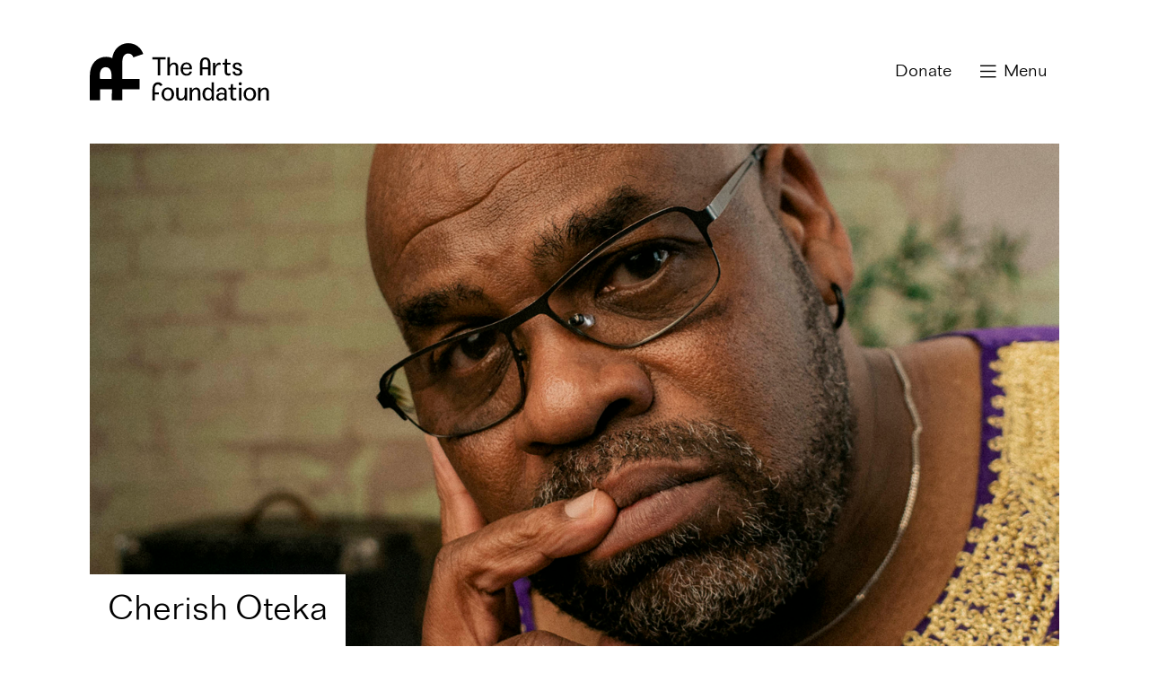

--- FILE ---
content_type: text/html; charset=UTF-8
request_url: https://artsfoundation.co.uk/directory/cherish-oteka/
body_size: 6984
content:
<!DOCTYPE HTML>
<html lang="en-GB">

<head>
    <meta charset="UTF-8">
    <title>Arts Foundation | Oteka, Cherish</title>

    <!-- LINKS -->
    <link href="//www.google-analytics.com" rel="dns-prefetch" />
    <link rel="stylesheet" type="text/css" href="https://artsfoundation.co.uk/wp-content/themes/arts-foundation/style.css?cache=1769379887" />

    <!-- META -->
    <meta http-equiv="X-UA-Compatible" content="IE=edge,chrome=1" />
    <meta name="viewport" content="width=device-width, initial-scale=1,minimum-scale=1,maximum-scale=2" />
    <meta name="description" content="Supporting individual artists and creatives in the UK with unconditional financial Fellowships since 1993" />
    
    <meta name='robots' content='max-image-preview:large' />
<link rel='dns-prefetch' href='//cdnjs.cloudflare.com' />
<link rel="alternate" title="oEmbed (JSON)" type="application/json+oembed" href="https://artsfoundation.co.uk/wp-json/oembed/1.0/embed?url=https%3A%2F%2Fartsfoundation.co.uk%2Fdirectory%2Fcherish-oteka%2F" />
<link rel="alternate" title="oEmbed (XML)" type="text/xml+oembed" href="https://artsfoundation.co.uk/wp-json/oembed/1.0/embed?url=https%3A%2F%2Fartsfoundation.co.uk%2Fdirectory%2Fcherish-oteka%2F&#038;format=xml" />
<style id='wp-img-auto-sizes-contain-inline-css' type='text/css'>
img:is([sizes=auto i],[sizes^="auto," i]){contain-intrinsic-size:3000px 1500px}
/*# sourceURL=wp-img-auto-sizes-contain-inline-css */
</style>

<style id='wp-emoji-styles-inline-css' type='text/css'>

	img.wp-smiley, img.emoji {
		display: inline !important;
		border: none !important;
		box-shadow: none !important;
		height: 1em !important;
		width: 1em !important;
		margin: 0 0.07em !important;
		vertical-align: -0.1em !important;
		background: none !important;
		padding: 0 !important;
	}
/*# sourceURL=wp-emoji-styles-inline-css */
</style>
<link rel='stylesheet' id='wp-block-library-css' href='https://artsfoundation.co.uk/wp-includes/css/dist/block-library/style.min.css?ver=6.9' type='text/css' media='all' />
<style id='global-styles-inline-css' type='text/css'>
:root{--wp--preset--aspect-ratio--square: 1;--wp--preset--aspect-ratio--4-3: 4/3;--wp--preset--aspect-ratio--3-4: 3/4;--wp--preset--aspect-ratio--3-2: 3/2;--wp--preset--aspect-ratio--2-3: 2/3;--wp--preset--aspect-ratio--16-9: 16/9;--wp--preset--aspect-ratio--9-16: 9/16;--wp--preset--color--black: #000000;--wp--preset--color--cyan-bluish-gray: #abb8c3;--wp--preset--color--white: #ffffff;--wp--preset--color--pale-pink: #f78da7;--wp--preset--color--vivid-red: #cf2e2e;--wp--preset--color--luminous-vivid-orange: #ff6900;--wp--preset--color--luminous-vivid-amber: #fcb900;--wp--preset--color--light-green-cyan: #7bdcb5;--wp--preset--color--vivid-green-cyan: #00d084;--wp--preset--color--pale-cyan-blue: #8ed1fc;--wp--preset--color--vivid-cyan-blue: #0693e3;--wp--preset--color--vivid-purple: #9b51e0;--wp--preset--gradient--vivid-cyan-blue-to-vivid-purple: linear-gradient(135deg,rgb(6,147,227) 0%,rgb(155,81,224) 100%);--wp--preset--gradient--light-green-cyan-to-vivid-green-cyan: linear-gradient(135deg,rgb(122,220,180) 0%,rgb(0,208,130) 100%);--wp--preset--gradient--luminous-vivid-amber-to-luminous-vivid-orange: linear-gradient(135deg,rgb(252,185,0) 0%,rgb(255,105,0) 100%);--wp--preset--gradient--luminous-vivid-orange-to-vivid-red: linear-gradient(135deg,rgb(255,105,0) 0%,rgb(207,46,46) 100%);--wp--preset--gradient--very-light-gray-to-cyan-bluish-gray: linear-gradient(135deg,rgb(238,238,238) 0%,rgb(169,184,195) 100%);--wp--preset--gradient--cool-to-warm-spectrum: linear-gradient(135deg,rgb(74,234,220) 0%,rgb(151,120,209) 20%,rgb(207,42,186) 40%,rgb(238,44,130) 60%,rgb(251,105,98) 80%,rgb(254,248,76) 100%);--wp--preset--gradient--blush-light-purple: linear-gradient(135deg,rgb(255,206,236) 0%,rgb(152,150,240) 100%);--wp--preset--gradient--blush-bordeaux: linear-gradient(135deg,rgb(254,205,165) 0%,rgb(254,45,45) 50%,rgb(107,0,62) 100%);--wp--preset--gradient--luminous-dusk: linear-gradient(135deg,rgb(255,203,112) 0%,rgb(199,81,192) 50%,rgb(65,88,208) 100%);--wp--preset--gradient--pale-ocean: linear-gradient(135deg,rgb(255,245,203) 0%,rgb(182,227,212) 50%,rgb(51,167,181) 100%);--wp--preset--gradient--electric-grass: linear-gradient(135deg,rgb(202,248,128) 0%,rgb(113,206,126) 100%);--wp--preset--gradient--midnight: linear-gradient(135deg,rgb(2,3,129) 0%,rgb(40,116,252) 100%);--wp--preset--font-size--small: 13px;--wp--preset--font-size--medium: 20px;--wp--preset--font-size--large: 36px;--wp--preset--font-size--x-large: 42px;--wp--preset--spacing--20: 0.44rem;--wp--preset--spacing--30: 0.67rem;--wp--preset--spacing--40: 1rem;--wp--preset--spacing--50: 1.5rem;--wp--preset--spacing--60: 2.25rem;--wp--preset--spacing--70: 3.38rem;--wp--preset--spacing--80: 5.06rem;--wp--preset--shadow--natural: 6px 6px 9px rgba(0, 0, 0, 0.2);--wp--preset--shadow--deep: 12px 12px 50px rgba(0, 0, 0, 0.4);--wp--preset--shadow--sharp: 6px 6px 0px rgba(0, 0, 0, 0.2);--wp--preset--shadow--outlined: 6px 6px 0px -3px rgb(255, 255, 255), 6px 6px rgb(0, 0, 0);--wp--preset--shadow--crisp: 6px 6px 0px rgb(0, 0, 0);}:where(.is-layout-flex){gap: 0.5em;}:where(.is-layout-grid){gap: 0.5em;}body .is-layout-flex{display: flex;}.is-layout-flex{flex-wrap: wrap;align-items: center;}.is-layout-flex > :is(*, div){margin: 0;}body .is-layout-grid{display: grid;}.is-layout-grid > :is(*, div){margin: 0;}:where(.wp-block-columns.is-layout-flex){gap: 2em;}:where(.wp-block-columns.is-layout-grid){gap: 2em;}:where(.wp-block-post-template.is-layout-flex){gap: 1.25em;}:where(.wp-block-post-template.is-layout-grid){gap: 1.25em;}.has-black-color{color: var(--wp--preset--color--black) !important;}.has-cyan-bluish-gray-color{color: var(--wp--preset--color--cyan-bluish-gray) !important;}.has-white-color{color: var(--wp--preset--color--white) !important;}.has-pale-pink-color{color: var(--wp--preset--color--pale-pink) !important;}.has-vivid-red-color{color: var(--wp--preset--color--vivid-red) !important;}.has-luminous-vivid-orange-color{color: var(--wp--preset--color--luminous-vivid-orange) !important;}.has-luminous-vivid-amber-color{color: var(--wp--preset--color--luminous-vivid-amber) !important;}.has-light-green-cyan-color{color: var(--wp--preset--color--light-green-cyan) !important;}.has-vivid-green-cyan-color{color: var(--wp--preset--color--vivid-green-cyan) !important;}.has-pale-cyan-blue-color{color: var(--wp--preset--color--pale-cyan-blue) !important;}.has-vivid-cyan-blue-color{color: var(--wp--preset--color--vivid-cyan-blue) !important;}.has-vivid-purple-color{color: var(--wp--preset--color--vivid-purple) !important;}.has-black-background-color{background-color: var(--wp--preset--color--black) !important;}.has-cyan-bluish-gray-background-color{background-color: var(--wp--preset--color--cyan-bluish-gray) !important;}.has-white-background-color{background-color: var(--wp--preset--color--white) !important;}.has-pale-pink-background-color{background-color: var(--wp--preset--color--pale-pink) !important;}.has-vivid-red-background-color{background-color: var(--wp--preset--color--vivid-red) !important;}.has-luminous-vivid-orange-background-color{background-color: var(--wp--preset--color--luminous-vivid-orange) !important;}.has-luminous-vivid-amber-background-color{background-color: var(--wp--preset--color--luminous-vivid-amber) !important;}.has-light-green-cyan-background-color{background-color: var(--wp--preset--color--light-green-cyan) !important;}.has-vivid-green-cyan-background-color{background-color: var(--wp--preset--color--vivid-green-cyan) !important;}.has-pale-cyan-blue-background-color{background-color: var(--wp--preset--color--pale-cyan-blue) !important;}.has-vivid-cyan-blue-background-color{background-color: var(--wp--preset--color--vivid-cyan-blue) !important;}.has-vivid-purple-background-color{background-color: var(--wp--preset--color--vivid-purple) !important;}.has-black-border-color{border-color: var(--wp--preset--color--black) !important;}.has-cyan-bluish-gray-border-color{border-color: var(--wp--preset--color--cyan-bluish-gray) !important;}.has-white-border-color{border-color: var(--wp--preset--color--white) !important;}.has-pale-pink-border-color{border-color: var(--wp--preset--color--pale-pink) !important;}.has-vivid-red-border-color{border-color: var(--wp--preset--color--vivid-red) !important;}.has-luminous-vivid-orange-border-color{border-color: var(--wp--preset--color--luminous-vivid-orange) !important;}.has-luminous-vivid-amber-border-color{border-color: var(--wp--preset--color--luminous-vivid-amber) !important;}.has-light-green-cyan-border-color{border-color: var(--wp--preset--color--light-green-cyan) !important;}.has-vivid-green-cyan-border-color{border-color: var(--wp--preset--color--vivid-green-cyan) !important;}.has-pale-cyan-blue-border-color{border-color: var(--wp--preset--color--pale-cyan-blue) !important;}.has-vivid-cyan-blue-border-color{border-color: var(--wp--preset--color--vivid-cyan-blue) !important;}.has-vivid-purple-border-color{border-color: var(--wp--preset--color--vivid-purple) !important;}.has-vivid-cyan-blue-to-vivid-purple-gradient-background{background: var(--wp--preset--gradient--vivid-cyan-blue-to-vivid-purple) !important;}.has-light-green-cyan-to-vivid-green-cyan-gradient-background{background: var(--wp--preset--gradient--light-green-cyan-to-vivid-green-cyan) !important;}.has-luminous-vivid-amber-to-luminous-vivid-orange-gradient-background{background: var(--wp--preset--gradient--luminous-vivid-amber-to-luminous-vivid-orange) !important;}.has-luminous-vivid-orange-to-vivid-red-gradient-background{background: var(--wp--preset--gradient--luminous-vivid-orange-to-vivid-red) !important;}.has-very-light-gray-to-cyan-bluish-gray-gradient-background{background: var(--wp--preset--gradient--very-light-gray-to-cyan-bluish-gray) !important;}.has-cool-to-warm-spectrum-gradient-background{background: var(--wp--preset--gradient--cool-to-warm-spectrum) !important;}.has-blush-light-purple-gradient-background{background: var(--wp--preset--gradient--blush-light-purple) !important;}.has-blush-bordeaux-gradient-background{background: var(--wp--preset--gradient--blush-bordeaux) !important;}.has-luminous-dusk-gradient-background{background: var(--wp--preset--gradient--luminous-dusk) !important;}.has-pale-ocean-gradient-background{background: var(--wp--preset--gradient--pale-ocean) !important;}.has-electric-grass-gradient-background{background: var(--wp--preset--gradient--electric-grass) !important;}.has-midnight-gradient-background{background: var(--wp--preset--gradient--midnight) !important;}.has-small-font-size{font-size: var(--wp--preset--font-size--small) !important;}.has-medium-font-size{font-size: var(--wp--preset--font-size--medium) !important;}.has-large-font-size{font-size: var(--wp--preset--font-size--large) !important;}.has-x-large-font-size{font-size: var(--wp--preset--font-size--x-large) !important;}
/*# sourceURL=global-styles-inline-css */
</style>

<style id='classic-theme-styles-inline-css' type='text/css'>
/*! This file is auto-generated */
.wp-block-button__link{color:#fff;background-color:#32373c;border-radius:9999px;box-shadow:none;text-decoration:none;padding:calc(.667em + 2px) calc(1.333em + 2px);font-size:1.125em}.wp-block-file__button{background:#32373c;color:#fff;text-decoration:none}
/*# sourceURL=/wp-includes/css/classic-themes.min.css */
</style>
<link rel='stylesheet' id='ctf_styles-css' href='https://artsfoundation.co.uk/wp-content/plugins/custom-twitter-feeds/css/ctf-styles.min.css?ver=2.3.1' type='text/css' media='all' />
<script type="text/javascript" src="https://cdnjs.cloudflare.com/ajax/libs/jquery/3.3.1/jquery.min.js?ver=2.2.4" id="jquery-js"></script>
<link rel="https://api.w.org/" href="https://artsfoundation.co.uk/wp-json/" /><link rel="EditURI" type="application/rsd+xml" title="RSD" href="https://artsfoundation.co.uk/xmlrpc.php?rsd" />
<meta name="generator" content="WordPress 6.9" />
<link rel="canonical" href="https://artsfoundation.co.uk/directory/cherish-oteka/" />
<link rel='shortlink' href='https://artsfoundation.co.uk/?p=12037' />
<link rel="apple-touch-icon" sizes="180x180" href="/wp-content/uploads/fbrfg/apple-touch-icon.png?v=wAMA3grKBO">
<link rel="icon" type="image/png" sizes="32x32" href="/wp-content/uploads/fbrfg/favicon-32x32.png?v=wAMA3grKBO">
<link rel="icon" type="image/png" sizes="16x16" href="/wp-content/uploads/fbrfg/favicon-16x16.png?v=wAMA3grKBO">
<link rel="manifest" href="/wp-content/uploads/fbrfg/site.webmanifest?v=wAMA3grKBO">
<link rel="mask-icon" href="/wp-content/uploads/fbrfg/safari-pinned-tab.svg?v=wAMA3grKBO" color="#5bbad5">
<link rel="shortcut icon" href="/wp-content/uploads/fbrfg/favicon.ico?v=wAMA3grKBO">
<meta name="msapplication-TileColor" content="#da532c">
<meta name="msapplication-config" content="/wp-content/uploads/fbrfg/browserconfig.xml?v=wAMA3grKBO">
<meta name="theme-color" content="#ffffff">
        
</head>
    
<body id="body" class="cherish-oteka artists">
	
	<!-- Google tag (gtag.js) -->
    <script async src="https://www.googletagmanager.com/gtag/js?id=G-DS2XQ79DXN"></script>
    <script>
    window.dataLayer = window.dataLayer || [];
    function gtag(){dataLayer.push(arguments);}
    gtag('js', new Date());

    gtag('config', 'G-DS2XQ79DXN');
    </script>

    <script type="text/javascript">document.getElementById('body').style.display = 'none';</script>

    <header class="id-header">
        <a class="id-logo" href="/">Arts Foundation</a>
    </header>
    
    <!-- DONATE LINK -->
<a class="id-donate" href="https://cafdonate.cafonline.org/11515">Donate</a>


<!-- MENU BUTTON -->
<button class="menu"><span>Menu</span></button>

<!-- TOP NAVIGATION -->
<nav class="id-topnav">
    <ul>
                    <li>
                <h3 class="menutoggle" tabindex="0">About Us</h3>
                                    <ul>
                                                    <li><a href="https://artsfoundation.co.uk/about-us/what-we-do/">What We Do</a></li>
                                                    <li><a href="https://artsfoundation.co.uk/about-us/our-values/">Our Values</a></li>
                                                    <li><a href="https://artsfoundation.co.uk/about-us/trustees/">Trustees</a></li>
                                                    <li><a href="https://artsfoundation.co.uk/about-us/ambassadors/">Ambassadors</a></li>
                                                    <li><a href="https://artsfoundation.co.uk/about-us/people/">People</a></li>
                                                    <li><a href="https://artsfoundation.co.uk/contact/">Contact</a></li>
                                            </ul>
                

            </li>
                    <li>
                <h3 class="menutoggle" tabindex="0">Arts Foundation Futures Awards</h3>
                                    <ul>
                                                    <li><a href="https://artsfoundation.co.uk/affas/2026/">2026 Awards</a></li>
                                                    <li><a href="https://artsfoundation.co.uk/affas/2025/">2025 Awards</a></li>
                                                    <li><a href="https://artsfoundation.co.uk/affas/2024/">2024 Awards</a></li>
                                                    <li><a href="https://artsfoundation.co.uk/affas/">Archive Awards</a></li>
                                            </ul>
                

            </li>
                    <li>
                <h3 class="menutoggle" tabindex="0">Support Us</h3>
                                    <ul>
                                                    <li><a href="https://artsfoundation.co.uk/support-us/become-a-friend/">Become a Patron</a></li>
                                                    <li><a href="https://artsfoundation.co.uk/support-us/award-partnerships/">Support an Award</a></li>
                                                    <li><a href="https://artsfoundation.co.uk/support-us/leave-a-legacy/">Leave a Legacy</a></li>
                                                    <li><a href="https://artsfoundation.co.uk/support-us/our-supporters/">Our Supporters</a></li>
                                            </ul>
                

            </li>
                    <li>
                <h3 class="menutoggle" tabindex="0">Artists & Creatives</h3>
                                    <ul>
                                                    <li><a href="https://artsfoundation.co.uk/directory/">Artist Directory</a></li>
                                                    <li><a href="https://artsfoundation.co.uk/testimonials/">Testimonials</a></li>
                                            </ul>
                

            </li>
                    <li>
                <h3 class="menutoggle" tabindex="0">News & Press</h3>
                                    <ul>
                                                    <li><a href="https://artsfoundation.co.uk/news/">Latest News </a></li>
                                            </ul>
                

            </li>
            </ul>
</nav>

    

<main class="id-main">

            
        <div class="id-image"><figure><img class="lazy horizontal" data-src="https://artsfoundation.co.uk/wp-content/uploads/BLACK-COP-0008536-1.jpg" width="1350" height="900" alt="" /><figcaption><strong>Cherish Oteka <i>(Short Documentary Film, 2024)</i></strong><em>BLACK COP</em></figcaption></figure></div>        
        
    
    
             

                <header>
                    <h1><span>Cherish Oteka</span></h1>
                    <nav class="id-breadcrumb"><ul><li class="home"><a href="https://artsfoundation.co.uk">Home</a></li><li><a href="https://artsfoundation.co.uk/directory/">Artist Directory</a></li><li><span>Cherish Oteka</span></li></ul></nav>                </header>

                <div>
                
                <div class="id-artform">                    <h2>Fellow in <a href="https://artsfoundation.co.uk/affas/2024/">2024</a> for <a href="/directory/?artform=short-documentary-film">Short Documentary Film</a></h2>

                </div>

                <ul class="tags"><li><a href="/directory/?category=film">Film</a></li></ul>
                <a class="quotelink" href="https://artsfoundation.co.uk/testimonials/cherish-oteka/"><blockquote><p>As someone whose career has largely involved responding to external briefs, the fellowship allowed me to step outside the constant rhythm of working to someone else’s direction and gave me the rare opportunity to explore what it means to make work on my own terms.</p>
<cite>Read Cherish Oteka's testimonial</cite></blockquote></a>
            
            
            <div class="page-content">

                <!-- cherish-oteka-->                
                <p><span style="font-weight: 400;">Cherish Oteka is a documentary filmmaker who is passionate about telling universal stories through the lens of often erased communities. They have worked with a range of well-known brands and broadcasters including BBC One, Tate, Stonewall, SBTV, London Live, BBC Digital and The Guardian. Cherish has been selected on well-respected talent schemes including London Film Festivals’ NETWORK@LFF, Sheffield Documentary Festival Doc/Next and The Grierson Trusts’ Doc Lab. In 2016, Cherish won UKTV’s Rising Star Award. The following year they also won the Best Documentary Award at the Movie Screen and Video Awards. In 2022 Cherish won a BAFTA for Best Short Film in the 2022 BAFTA Film Awards and was recently named a Breakthrough Creator by Vimeo.</span></p>
                <div class="youtube"><div class="youtubewrapper"><iframe width="560" height="315" src="https://www.youtube.com/embed/mGm3MYMyioM" frameborder="0" allow="accelerometer; autoplay; encrypted-media; gyroscope; picture-in-picture" allowfullscreen></iframe></div></div>
            </div>

                                                
<aside class="links">
    <ul>
        
            
            <li class="link"><a href="http://www.cherishoteka.com" target="">http://www.cherishoteka.com</a></li>
        
            
            <li class="instagram"><a href="http://instagram.com/cherishoteka/" target="">http://instagram.com/cherishoteka/</a></li>
        
            
            <li class="twitter"><a href="http://twitter.com/CherishOteka" target="">http://twitter.com/CherishOteka</a></li>
            </ul>
</aside>

                                                
            

                            <!-- GALLERY -->
<aside class="gallery">
    <ul>
                                    <li tabindex="0">
                    <figure>
                        <img class="lazy horizontal" data-src="https://artsfoundation.co.uk/wp-content/uploads/BLACK-COP-0008544-1.jpg" width="1350" height="900" alt="" />                                                    <figcaption>
                                BLACK COP                                                                                            </figcaption>
                                            </figure>
                </li>
                                                <li tabindex="0">
                    <figure>
                        <img class="lazy horizontal" data-src="https://artsfoundation.co.uk/wp-content/uploads/BLACK-COP-2.jpg" width="1350" height="900" alt="" />                                                    <figcaption>
                                BLACK COP                                                                                            </figcaption>
                                            </figure>
                </li>
                                                <li tabindex="0">
                    <figure>
                        <img class="lazy horizontal" data-src="https://artsfoundation.co.uk/wp-content/uploads/BLACK-COP-1.jpg" width="1539" height="900" alt="" />                                                    <figcaption>
                                Black Cop Film Still by Cherish Oteka                                                                                            </figcaption>
                                            </figure>
                </li>
                                                <li tabindex="0">
                    <figure>
                        <img class="lazy horizontal" data-src="https://artsfoundation.co.uk/wp-content/uploads/BLACK-COP-0008536-1.jpg" width="1350" height="900" alt="" />                                                    <figcaption>
                                BLACK COP                                                                                            </figcaption>
                                            </figure>
                </li>
                        </ul>
</aside>
            
            
        </div>
    
    
</main>

    <footer class="id-footer">

    <div class="id-address"></div>

        <!-- BOTTOM NAVIGATION -->
<nav class="id-bottomnav">
    <ul>
                    <li><a href="https://www.instagram.com/the_arts_foundation/">Instagram</a></li>
                    <li><a href="https://www.linkedin.com/company/theartsfoundation/">Linkedin</a></li>
                    <li><a href="https://twitter.com/Arts_Foundation">Twitter</a></li>
                    <li><a href="https://www.facebook.com/theartsfoundation/">Facebook</a></li>
                    <li><a href="http://eepurl.com/dy-nD5">Subscribe to our Newsletter</a></li>
            </ul>
</nav>

        <ul class="id-information">
            <li>&copy; Arts Foundation 2026</li>
            <li><a href="http://apps.charitycommission.gov.uk/Showcharity/RegisterOfCharities/CharityWithoutPartB.aspx?RegisteredCharityNumber=1000001&SubsidiaryNumber=0">Registered charity 
1000001</a></li>
            <li></li>
            
        </ul>

        
        
    </footer>

    <script type="speculationrules">
{"prefetch":[{"source":"document","where":{"and":[{"href_matches":"/*"},{"not":{"href_matches":["/wp-*.php","/wp-admin/*","/wp-content/uploads/*","/wp-content/*","/wp-content/plugins/*","/wp-content/themes/arts-foundation/*","/*\\?(.+)"]}},{"not":{"selector_matches":"a[rel~=\"nofollow\"]"}},{"not":{"selector_matches":".no-prefetch, .no-prefetch a"}}]},"eagerness":"conservative"}]}
</script>
<script id="wp-emoji-settings" type="application/json">
{"baseUrl":"https://s.w.org/images/core/emoji/17.0.2/72x72/","ext":".png","svgUrl":"https://s.w.org/images/core/emoji/17.0.2/svg/","svgExt":".svg","source":{"concatemoji":"https://artsfoundation.co.uk/wp-includes/js/wp-emoji-release.min.js?ver=6.9"}}
</script>
<script type="module">
/* <![CDATA[ */
/*! This file is auto-generated */
const a=JSON.parse(document.getElementById("wp-emoji-settings").textContent),o=(window._wpemojiSettings=a,"wpEmojiSettingsSupports"),s=["flag","emoji"];function i(e){try{var t={supportTests:e,timestamp:(new Date).valueOf()};sessionStorage.setItem(o,JSON.stringify(t))}catch(e){}}function c(e,t,n){e.clearRect(0,0,e.canvas.width,e.canvas.height),e.fillText(t,0,0);t=new Uint32Array(e.getImageData(0,0,e.canvas.width,e.canvas.height).data);e.clearRect(0,0,e.canvas.width,e.canvas.height),e.fillText(n,0,0);const a=new Uint32Array(e.getImageData(0,0,e.canvas.width,e.canvas.height).data);return t.every((e,t)=>e===a[t])}function p(e,t){e.clearRect(0,0,e.canvas.width,e.canvas.height),e.fillText(t,0,0);var n=e.getImageData(16,16,1,1);for(let e=0;e<n.data.length;e++)if(0!==n.data[e])return!1;return!0}function u(e,t,n,a){switch(t){case"flag":return n(e,"\ud83c\udff3\ufe0f\u200d\u26a7\ufe0f","\ud83c\udff3\ufe0f\u200b\u26a7\ufe0f")?!1:!n(e,"\ud83c\udde8\ud83c\uddf6","\ud83c\udde8\u200b\ud83c\uddf6")&&!n(e,"\ud83c\udff4\udb40\udc67\udb40\udc62\udb40\udc65\udb40\udc6e\udb40\udc67\udb40\udc7f","\ud83c\udff4\u200b\udb40\udc67\u200b\udb40\udc62\u200b\udb40\udc65\u200b\udb40\udc6e\u200b\udb40\udc67\u200b\udb40\udc7f");case"emoji":return!a(e,"\ud83e\u1fac8")}return!1}function f(e,t,n,a){let r;const o=(r="undefined"!=typeof WorkerGlobalScope&&self instanceof WorkerGlobalScope?new OffscreenCanvas(300,150):document.createElement("canvas")).getContext("2d",{willReadFrequently:!0}),s=(o.textBaseline="top",o.font="600 32px Arial",{});return e.forEach(e=>{s[e]=t(o,e,n,a)}),s}function r(e){var t=document.createElement("script");t.src=e,t.defer=!0,document.head.appendChild(t)}a.supports={everything:!0,everythingExceptFlag:!0},new Promise(t=>{let n=function(){try{var e=JSON.parse(sessionStorage.getItem(o));if("object"==typeof e&&"number"==typeof e.timestamp&&(new Date).valueOf()<e.timestamp+604800&&"object"==typeof e.supportTests)return e.supportTests}catch(e){}return null}();if(!n){if("undefined"!=typeof Worker&&"undefined"!=typeof OffscreenCanvas&&"undefined"!=typeof URL&&URL.createObjectURL&&"undefined"!=typeof Blob)try{var e="postMessage("+f.toString()+"("+[JSON.stringify(s),u.toString(),c.toString(),p.toString()].join(",")+"));",a=new Blob([e],{type:"text/javascript"});const r=new Worker(URL.createObjectURL(a),{name:"wpTestEmojiSupports"});return void(r.onmessage=e=>{i(n=e.data),r.terminate(),t(n)})}catch(e){}i(n=f(s,u,c,p))}t(n)}).then(e=>{for(const n in e)a.supports[n]=e[n],a.supports.everything=a.supports.everything&&a.supports[n],"flag"!==n&&(a.supports.everythingExceptFlag=a.supports.everythingExceptFlag&&a.supports[n]);var t;a.supports.everythingExceptFlag=a.supports.everythingExceptFlag&&!a.supports.flag,a.supports.everything||((t=a.source||{}).concatemoji?r(t.concatemoji):t.wpemoji&&t.twemoji&&(r(t.twemoji),r(t.wpemoji)))});
//# sourceURL=https://artsfoundation.co.uk/wp-includes/js/wp-emoji-loader.min.js
/* ]]> */
</script>
    
    <!-- JAVASCRIPT -->
    <script type="text/javascript" src="https://artsfoundation.co.uk/wp-content/themes/arts-foundation/assets/js/scripts.min.js?cache=1769379888"></script>

</body>

</html>

<!-- Page supported by LiteSpeed Cache 7.7 on 2026-01-25 22:24:48 -->

--- FILE ---
content_type: image/svg+xml
request_url: https://artsfoundation.co.uk/wp-content/themes/arts-foundation/assets/images/logo-arts-foundation-full.svg
body_size: 2510
content:
<?xml version="1.0" encoding="utf-8"?>
<!DOCTYPE svg PUBLIC "-//W3C//DTD SVG 1.1//EN" "http://www.w3.org/Graphics/SVG/1.1/DTD/svg11.dtd">
<svg version="1.1" id="Layer_1" xmlns="http://www.w3.org/2000/svg" xmlns:xlink="http://www.w3.org/1999/xlink" x="0px" y="0px"
	 width="506px" height="164px" viewBox="0 0 506 164" enable-background="new 0 0 506 164" xml:space="preserve">
<path fill="#000000" d="M91.882,51.865c0.053-14.049,6.389-22.75,16.526-22.708c6.954,0.023,11.984,3.941,14.513,10.86l27.798-9.454
	c-2.189-6.266-5.401-11.814-9.619-16.461C132.893,5.06,121.321,0.047,108.525,0C95.8-0.046,84.252,5.431,75.998,14.419
	c-6.724,7.313-10.96,16.579-12.543,27.598c-5.359-2.224-11.231-3.424-17.402-3.448c-12.719-0.052-24.268,4.872-32.522,13.855
	C4.907,61.809,0.318,74.91,0.259,90.317L0,161.233h29.157l0.106-31.422l33.092,0.129l-0.112,31.293h29.38l0.106-31.346l48.83,0.123
	v-29.15l-48.718-0.129L91.882,51.865z M61.184,100.784l-32.88-0.129l0.041-10.219c0.053-14.049,6.389-22.75,16.525-22.709
	c10.296,0.035,16.408,8.578,16.355,22.833L61.184,100.784z"/>
<polygon fill="#000000" points="198.908,45.72 213.896,45.72 213.896,39.71 176.778,39.71 176.778,45.72 191.906,45.72 
	191.906,90.758 198.908,90.758 "/>
<path fill="#000000" d="M242.456,90.757h6.787V67.635c0-10.956-7.92-13.008-11.878-13.008c-6.573,0-10.394,5.092-11.312,6.719
	h-0.425c0-1.627,0.073-3.113,0.073-4.241v-1.838V39.709h-6.577v51.048h6.718V70.112c1.486-5.868,5.444-10.393,10.394-10.393
	c4.026,0,6.22,2.898,6.22,7.779V90.757z"/>
<path fill="#000000" d="M273.046,86.653c-6.786,0-10.393-5.37-10.393-12.724h25.311c0.92-8.341-2.761-19.584-15.694-19.584
	c-9.968,0-16.189,8.487-16.189,18.382c0,11.527,6.646,19.09,16.614,19.09c9.26,0,14.561-6.151,15.338-12.02h-6.503
	C280.68,83.829,277.498,86.653,273.046,86.653z M272.411,59.152c7.212,0,8.977,6.435,8.977,9.826v0.142h-18.451
	C263.571,62.617,267.603,59.152,272.411,59.152z"/>
<path fill="#000000" d="M365.07,60.99c1.417,0,2.898,0.425,3.958,0.923V55.83c-1.06-0.494-2.541-0.987-4.525-0.987
	c-5.087,0-9.186,5.228-10.319,9.826h-0.425l-0.353-9.264h-6.362c0.353,3.039,0.426,6.083,0.426,9.264v26.23h6.714V75.131
	C354.535,67.635,358.356,60.99,365.07,60.99"/>
<path fill="#000000" d="M390.911,91.534c2.473,0,4.734-0.918,5.937-1.769v-5.233c-1.06,0.498-3.181,1.061-5.16,1.061
	c-3.323,0-4.877-1.906-4.877-5.087V60.496h10.037v-5.092h-10.037V44.801h-5.232l-1.202,10.603h-5.795v5.092h5.652v20.078
	C380.233,87.434,384.051,91.534,390.911,91.534"/>
<path fill="#000000" d="M421.813,65.163h6.714c-0.353-6.787-6.079-10.604-12.725-10.604c-7.633,0-13.008,3.817-13.008,10.252
	c0,5.869,5.233,8.908,12.656,10.814c5.091,1.344,7.633,2.902,7.633,5.941c0,3.182-2.683,5.229-6.646,5.229
	c-5.087,0-7.066-3.532-7.066-6.431h-6.86c0.353,7.991,7.14,11.454,13.647,11.454c7.774,0,13.785-4.104,13.785-10.886
	c0-5.941-4.809-9.123-12.441-10.891c-5.306-1.202-8.131-2.683-8.131-5.727c0-3.602,3.323-4.877,6.221-4.877
	C418.914,59.436,421.603,61.557,421.813,65.163"/>
<path fill="#000000" d="M325.438,40.23c-10.896,0-14.822,8.186-14.886,19.064v31.604h7.002V73.875h15.768v17.023h7.002V59.294
	C340.265,48.417,336.334,40.23,325.438,40.23z M333.321,68.152h-15.768v-8.858c0.063-7.011,0.854-13.543,7.884-13.543
	s7.82,6.532,7.884,13.543V68.152z"/>
<path fill="#000000" d="M451.309,124.999c-12.231,0-17.743,10.461-17.743,18.66c0,9.969,6.504,18.949,17.743,18.949
	c11.311,0,17.463-9.475,17.463-18.877C468.771,135.743,463.471,124.999,451.309,124.999z M451.006,157.59
	c-7.424,0-10.75-6.646-10.75-13.932c0-10.672,6.151-13.643,10.75-13.643c5.726,0,10.603,4.525,10.603,13.574
	C461.608,153.274,456.448,157.59,451.006,157.59z"/>
<path fill="#000000" d="M497.998,161.405h6.787V138.29c0-10.746-7.495-13.082-11.735-13.082c-6.646,0-10.535,5.16-11.454,6.787
	h-0.421v-6.078h-6.86c0.283,2.047,0.357,4.309,0.357,6.078v29.41h6.714V140.76c1.484-5.867,5.442-10.393,10.393-10.393
	c4.031,0,6.22,2.902,6.22,7.779V161.405z"/>
<path fill="#000000" d="M428.481,114.672c0-2.545-1.906-4.311-4.384-4.311c-2.473,0-4.311,1.766-4.311,4.311
	c0,2.547,1.838,4.246,4.311,4.246C426.575,118.918,428.481,117.219,428.481,114.672"/>
<rect x="420.774" y="125.917" fill="#000000" width="6.646" height="35.488"/>
<path fill="#000000" d="M407.318,162.042c2.472,0,4.735-0.918,5.938-1.77v-5.229c-1.062,0.494-3.182,1.061-5.16,1.061
	c-3.323,0-4.877-1.91-4.877-5.092v-20.01h10.037v-5.086h-10.037v-10.604h-5.233l-1.202,10.604h-5.796v5.086h5.654v20.084
	C396.642,157.942,400.457,162.042,407.318,162.042"/>
<path fill="#000000" d="M379.559,161.405h6.718c-0.498-1.908-0.425-4.24-0.425-5.867v-17.676c0-8.838-6.078-12.938-14.068-12.938
	c-8.341,0-13.29,5.092-14.634,11.311h7.139c-0.21-3.32,2.404-6.293,7.495-6.293c5.087,0,7.849,2.83,7.849,7.92v3.818
	c-3.113-0.92-6.504-1.627-10.75-1.555c-7.564,0.211-12.441,4.809-12.441,11.381c0,6.225,4.1,10.818,11.102,10.818
	c4.735,0,8.908-2.264,11.947-5.443h0.353c0,0.85-0.068,1.838-0.142,2.896L379.559,161.405z M379.489,152.004
	c-1.695,1.906-5.443,5.229-9.685,5.229c-4.524,0-6.86-2.189-6.86-6.08c0-3.746,2.688-6.361,7.281-6.434
	c3.181-0.068,6.504,0.424,9.264,0.992V152.004z"/>
<path fill="#000000" d="M349.949,156.172v-45.811h-6.645v15.555c0,1.201,0,2.262,0.067,3.322v1.484h-0.425
	c-0.987-1.557-4.031-5.725-10.462-5.725c-9.332,0-14.776,8.271-14.776,18.518c0,9.832,5.375,18.525,15.344,18.525
	c4.734,0,8.058-2.189,10.53-5.869h0.426c0,1.627,0,3.748,0.072,5.232h6.006C349.876,159.989,349.949,157.657,349.949,156.172z
	 M343.305,148.114c-0.215,3.676-4.031,8.768-8.913,8.768c-6.503,0-9.753-5.375-9.753-13.365c0-7.348,2.897-13.432,9.4-13.432
	c5.586,0,9.051,5.516,9.266,9.406V148.114z"/>
<path fill="#000000" d="M220.192,124.999c-12.231,0-17.742,10.461-17.742,18.66c0,9.969,6.503,18.949,17.742,18.949
	c11.312,0,17.464-9.475,17.464-18.877C237.656,135.743,232.354,124.999,220.192,124.999z M220.125,157.59
	c-7.423,0-10.75-6.646-10.75-13.932c0-10.672,6.152-13.643,10.75-13.643c5.726,0,10.603,4.525,10.603,13.574
	C230.728,153.274,225.567,157.59,220.125,157.59z"/>
<path fill="#000000" d="M304.746,161.405h6.787V138.29c0-10.746-7.491-13.082-11.736-13.082c-6.646,0-10.535,5.16-11.449,6.787
	h-0.425v-6.078h-6.86c0.283,2.047,0.355,4.309,0.355,6.078v29.41h6.715V140.76c1.485-5.867,5.443-10.393,10.393-10.393
	c4.032,0,6.221,2.902,6.221,7.779V161.405z"/>
<path fill="#000000" d="M267.919,161.405h6.856c-0.352-1.908-0.494-4.314-0.494-6.078v-29.41h-6.855v20.219
	c-1.134,6.221-5.307,10.393-10.11,10.393c-4.598,0-6.718-3.18-6.718-7.92v-22.691h-6.787v22.623
	c0,10.746,7.354,13.359,12.088,13.359c7.071,0,10.746-5.16,11.527-6.645h0.421C267.777,157.305,267.704,159.92,267.919,161.405"/>
<path fill="#000000" d="M198.838,120.844l6.225-2.221c-2.569-5.074-5.923-8.393-12.605-8.393c-10.896,0-15.618,8.803-15.682,19.682
	h0.005v31.604h6.38v-17.02h11.559v-5.723h-11.559v-8.861c0.064-7.012,2.267-13.361,9.297-13.361
	C195.776,116.551,197.39,118.887,198.838,120.844"/>
</svg>
